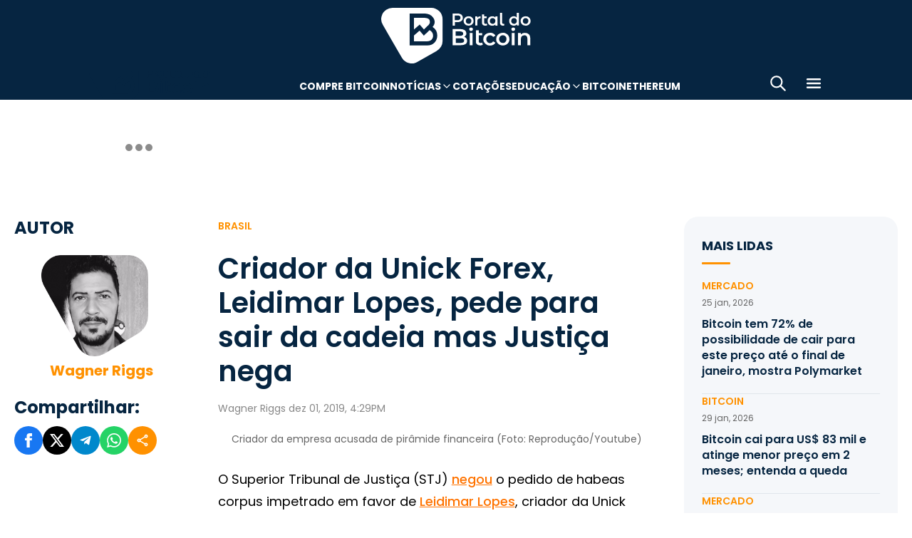

--- FILE ---
content_type: text/html; charset=UTF-8
request_url: https://portaldobitcoin.uol.com.br/criador-da-unick-forex-leidimar-lopes-pede-para-sair-da-cadeia-mas-justica-nega/
body_size: 18206
content:
<!DOCTYPE html><html lang="pt-BR" prefix="og: https://ogp.me/ns#"><head><meta charset="UTF-8"><meta name="viewport" content="width=device-width, initial-scale=1.0"><link rel="preconnect" href="https://fonts.googleapis.com"><link rel="preconnect" href="https://fonts.gstatic.com" crossorigin><title>Criador da Unick Forex, Leidimar Lopes, pede para sair da cadeia mas Justiça nega</title><meta name="robots" content="follow, index, max-snippet:-1, max-video-preview:-1, max-image-preview:large"/><meta property="article:publisher" content="https://www.facebook.com/portaldobitcoin" /><meta property="article:tag" content="Pirâmide Financeira" /><meta property="article:tag" content="Unick Forex" /><meta property="article:section" content="Brasil" /><meta property="article:published_time" content="2019-12-01T16:29:53-03:00" /><meta property="article:modified_time" content="2024-01-26T16:37:14-03:00" /><meta name="description" content="O Superior Tribunal de Justiça (STJ) negou o pedido de habeas corpus impetrado em favor de Leidimar Lopes, líder da Unick Forex"/><meta property="og:locale" content="pt_BR" /><meta property="og:type" content="article" /><meta property="og:title" content="Criador da Unick Forex, Leidimar Lopes, pede para sair da cadeia mas Justiça nega" /><meta property="og:description" content="O Superior Tribunal de Justiça (STJ) negou o pedido de habeas corpus impetrado em favor de Leidimar Lopes, líder da Unick Forex" /><meta property="og:url" content="https://portaldobitcoin.uol.com.br/criador-da-unick-forex-leidimar-lopes-pede-para-sair-da-cadeia-mas-justica-nega/" /><meta property="og:site_name" content="Portal do Bitcoin" /><meta property="og:updated_time" content="2024-01-26T16:37:14-03:00" /><meta property="og:image" content="https://portaldobitcoin.uol.com.br/wp-content/uploads/sites/6/2019/02/leidimar.jpg" /><meta property="og:image:secure_url" content="https://portaldobitcoin.uol.com.br/wp-content/uploads/sites/6/2019/02/leidimar.jpg" /><meta property="og:image:width" content="659" /><meta property="og:image:height" content="361" /><meta property="og:image:alt" content="Unick Forex: Leidimar Lopes vai cumprir prisão em casa por causa do Coronavírus" /><meta property="og:image:type" content="image/jpeg" /><meta name="twitter:card" content="summary_large_image" /><meta name="twitter:title" content="Criador da Unick Forex, Leidimar Lopes, pede para sair da cadeia mas Justiça nega" /><meta name="twitter:description" content="O Superior Tribunal de Justiça (STJ) negou o pedido de habeas corpus impetrado em favor de Leidimar Lopes, líder da Unick Forex" /><meta name="twitter:site" content="@portaldobitcoin" /><meta name="twitter:creator" content="@portaldobitcoin" /><meta name="twitter:image" content="https://portaldobitcoin.uol.com.br/wp-content/uploads/sites/6/2019/02/leidimar.jpg" /><meta name="msvalidate.01" content="D23ED3D67D312539D018E68DA0FF1D57" /><meta property="fb:pages" content="865196856945827" /><meta property="fb:app_id" content="1475752759521530"><meta name="msapplication-TileImage" content="https://portaldobitcoin.uol.com.br/wp-content/uploads/sites/6/2025/10/cropped-favicon-portalpng-11-1.png?w=270" /><link rel="canonical" href="https://portaldobitcoin.uol.com.br/criador-da-unick-forex-leidimar-lopes-pede-para-sair-da-cadeia-mas-justica-nega/" /><link rel="alternate" title="oEmbed (JSON)" type="application/json+oembed" href="https://portaldobitcoin.uol.com.br/wp-json/oembed/1.0/embed?url=https%3A%2F%2Fportaldobitcoin.uol.com.br%2Fcriador-da-unick-forex-leidimar-lopes-pede-para-sair-da-cadeia-mas-justica-nega%2F" /><link rel="alternate" title="oEmbed (XML)" type="text/xml+oembed" href="https://portaldobitcoin.uol.com.br/wp-json/oembed/1.0/embed?url=https%3A%2F%2Fportaldobitcoin.uol.com.br%2Fcriador-da-unick-forex-leidimar-lopes-pede-para-sair-da-cadeia-mas-justica-nega%2F&#038;format=xml" /><link rel="alternate" title="JSON" type="application/json" href="https://portaldobitcoin.uol.com.br/wp-json/wp/v2/posts/43734" /><link rel='stylesheet' id='pdb-themefix-fallback-css' href='https://portaldobitcoin.uol.com.br/var/www/wp-content/plugins/pdb-plugins/ThemeFix/templates/fallback/fallback.css?ver=8_e140b83f07024ae30816' media='all' /><link rel='stylesheet' id='all-css-6' href='https://portaldobitcoin.uol.com.br/_static/??/wp-content/plugins/powerkit/assets/css/powerkit.css,/wp-includes/css/dist/block-library/style.min.css?m=1767904130' type='text/css' media='all' /><link rel='stylesheet' id='all-css-8' href='https://portaldobitcoin.uol.com.br/_static/??-eJydzlEKwjAMgOELGeNQHD6IZ+m6soW1TWlS5vHthqIgyPAtkD8fwTmB5aguKiZfBoqCiWeXJ1IM3BfvBE3RkTN0fMdUOk8WrchzhFcN72pf1zvcIicWlV/oTP3gFNZuOytsyXjwFKef+mf3pevowvpi1tr0DB2pZYpoRFz9egGDofjXoeWQONa6jpkTBCPTAt3CtWnP7eVwao7NA/9PnO0=' type='text/css' media='all' /><link rel='stylesheet' id='screen-css-8' href='https://portaldobitcoin.uol.com.br/_static/??-eJyt0EEKAjEMBdALGWNRHFyIR5FMG21hmpQmg9e3eIW6yObzeXyCnwZRxVkcPXNlw6bdaYOksBaPWgTJjN0w2jitTWW0DZ+ZKXE/jviAE4yVxCt1qCz7PMbUY55mKMEuxaedl6r/5UXy3hia2m/So97Dcl1up0s4hy9EkqoM' type='text/css' media='screen' /><link href="https://fonts.googleapis.com/css2?family=Source+Sans+Pro:ital,wght@0,400;0,600;0,700;1,400;1,600;1,700&display=swap" rel="stylesheet"><link rel='alternate stylesheet' id='powerkit-icons-css' href='https://portaldobitcoin.uol.com.br/wp-content/plugins/powerkit/assets/fonts/powerkit-icons.woff?ver=2.8.7.1' as='font' type='font/wof' crossorigin /><link rel="amphtml" href="https://portaldobitcoin.uol.com.br/criador-da-unick-forex-leidimar-lopes-pede-para-sair-da-cadeia-mas-justica-nega/amp/"><link rel="icon" href="https://portaldobitcoin.uol.com.br/wp-content/uploads/sites/6/2025/10/cropped-favicon-portalpng-11-1.png?w=32" sizes="32x32" /><link rel="icon" href="https://portaldobitcoin.uol.com.br/wp-content/uploads/sites/6/2025/10/cropped-favicon-portalpng-11-1.png?w=192" sizes="192x192" /><link rel="apple-touch-icon" href="https://portaldobitcoin.uol.com.br/wp-content/uploads/sites/6/2025/10/cropped-favicon-portalpng-11-1.png?w=180" /><link rel='shortlink' href='https://portaldobitcoin.uol.com.br/?p=43734' /><style media="all">img:is([sizes=auto i],[sizes^="auto," i]){ .entry-content [class^="porta-"] { overflow-y: hidden; } img { font-family: inherit; } b, strong { font-weight: 700; } input[type], select, textarea, .cs-input-group button  { font-size: inherit; } .archive-description a { text-decoration: underline; color: #f68812; } .archive-description a:hover { text-decoration: none; } .entry-content a:focus, .archive-description a:focus { text-decoration: none !important; } p.page-subtitle.title-block { margin-bottom: 1rem; } .navigation.pagination .nav-links a:first-child::before, .navigation.pagination .nav-links a:last-child::after { position: relative; top: 2px; } div > div > #breadcrumbs { display: none; } .navbar-primary .navbar-dropdown-container, .navbar-nav .sub-menu, .site-search { border: solid 1px #e9ecef; } .navbar-primary, .navbar-nav .sub-menu, .navbar-primary .navbar-dropdown-container { box-shadow: 0 0 4px 0 #0000001c; } @supports (backdrop-filter: blur(10px)) { .navbar-brand img { filter: drop-shadow(1px 1px 1px #fffffff0); } .navbar-primary .navbar-nav > li > a { text-shadow: 1px 1px 1px #fffffff0; } } .cs-breadcrumbs span:not(.cs-separator) { margin: 0 !important; } .site-search input[type="search"] { order: unset; padding: 0 1em; font-size: 1.1rem; border-bottom: 1px solid #e9ecef; } .site-search .cs-input-group button { background: transparent; color: #6c757d; margin: 0; font-size: 1.25rem; margin-left: -1px; border-bottom: 1px solid #e9ecef; } .site-search input[type="search"]:focus, .site-search .cs-input-group button:focus { border-bottom-color: #f68812; } .site-search .cs-input-group button:focus { color: #f68812; } .post-media figure.wp-caption .wp-caption-text { margin-top: 0.5rem; text-align: right !important; } .post-meta, .post-meta a, .post-meta .author a, .cs-breadcrumbs span:not(.cs-separator), .wp-caption-text, .wp-block-image figcaption { color: #484848 !important; letter-spacing: 0.02rem; font-size: 1rem !important; } .wp-caption-text, .wp-block-image figcaption { font-size: 0.875rem !important; } .post-meta .meta-author .author { font-weight: 600; } .post-meta .meta-author img.avatar { width: 24px; height: 24px; margin-right: 0.5rem; } .layout-featured-full .post-meta { margin-top: 0; } .post-sidebar-author .avatar { border-radius: 100%; width: 72px; height: 72px; max-width: unset; } .post-sidebar-author .author-description .pk-social-links-items { display: flex; justify-content: center; } .post-meta a:hover, .post-meta .author a:hover, .cs-breadcrumbs a:hover, .navbar-nav > li:hover > a, .navbar-nav .sub-menu > li:hover > a, .navbar-nav .sub-menu > li:focus > a { color: #f68812 !important; } .entry-single-header .entry-title, .page-header .page-title { font-size: 2.5rem; line-height: 1.1; } .entry-header .post-excerpt { font-size: 1.5rem; line-height: 1.2; } .layout-list-alternative .entry-title, .layout-list .entry-title { font-size: 1.3rem !important; line-height: 1.1 !important; } .entry-container .entry-sidebar .post-section, .post-sidebar-author .title-author, .post-sidebar-author .note, .post-sidebar-author .pk-social-links-link { font-size: 1rem; } .pk-author-social-links .pk-social-links-link { padding: 0 0.25rem; } .pk-widget-posts .pk-post-thumbnail, .entry-thumbnail .cs-overlay, .post-media .wp-post-image, .wp-block-image:not(.is-style-rounded) img, .pk-scroll-to-top, .pk-inline-posts-container .pk-overlay-background { border-radius: 4px !important; overflow: hidden !important; } .pk-widget-posts .pk-post-data .entry-title { line-height: 1.2; } .entry-meta-details .pk-share-buttons-items, .pk-share-buttons-items, .post-sidebar-shares .pk-share-buttons-icon::before, .pk-social-links-icon.pk-icon::before { font-size: 20px; } i.pk-share-buttons-icon.pk-icon-whatsapp { background-color: #25d366; } i.pk-share-buttons-icon.pk-icon-facebook { background-color: #3b5998; } i.pk-share-buttons-icon.pk-icon-twitter { background-color: #00aced; } i.pk-share-buttons-icon.pk-icon-telegram { background-color: #0088cc; } i.pk-share-buttons-icon.pk-icon-linkedin { background-color: #007bb6; } i.pk-share-buttons-icon.pk-icon-instagram { background-color: #c32aa3; } i.pk-share-buttons-icon.pk-icon-mail { background-color: #000; } i.pk-share-buttons-icon.pk-icon-share { background-color: #f68812; } .pk-social-links-items { display: flex; } .pk-social-links-count { display: none; } .pk-social-links-scheme-bold-rounded .pk-social-links-instagram .pk-social-links-icon { background: radial-gradient(circle at 30% 107%, #fdf497 0%, #fdf497 5%, #fd5949 45%,#d6249f 60%,#285AEB 90%); } .pk-social-links-scheme-bold-rounded .pk-social-links-instagram:hover .pk-social-links-icon { filter: brightness(1.1); } span.breadcrumb_last, .pk-inline-posts .post-meta { display: none; } .pk-inline-posts article .pk-post-inner:last-child .pk-title, .pk-widget-posts .pk-post-outer .entry-title, .pk-share-buttons-title.pk-font-primary { font-size: 1rem; } .pk-inline-posts article .pk-post-inner:last-child .pk-title { line-height: 1.2; margin-bottom: 0; } .pk-inline-posts-container .pk-overlay-background img { font-family: unset; height: 80px; object-fit: cover; } .pk-inline-posts-container article:not(:first-child) { margin-top: 0; } .post-archive.archive-related .post-meta { display: none; } .widget_nav_menu .menu-item-has-children > span::after { padding: 0; margin: 0; font-size: 21px; width: 32px; display: inline-block; text-align: center; min-height: 32px; } .widget_nav_menu .menu-item-has-children > span:hover::after { color: #A0A0A0; } .widget_nav_menu .menu-item-has-children > span:focus::after { color: #f68812; } .widget_nav_menu .menu-item-has-children > a { width: calc(100% - 48px); } .site-info .footer-copyright { grid-column: span 2; } .code-block { background-color: #f8f8f8; position: relative; } @media (min-width: 720px) { .page-author-container .author-avatar .pk-social-links-items { display: grid; grid-template-columns: repeat(3, 1fr); row-gap: 0.5rem; } } @media (max-width: 1019px) and (min-width: 576px) { .pk-widget-posts ul { display: grid; grid-template-columns: 1fr 1fr; grid-auto-flow: row; gap: 1rem; } } @media (min-width: 1020px) { .navbar-brand img { height: 40px; width: 183px; } } @media (max-width: 1019px) { .post-sidebar-author .author-description .pk-social-links-items { justify-content: flex-start; row-gap: 0.55rem; } } @media (max-width: 575px) { .entry-header .entry-meta-details { flex-wrap: nowrap; } .navbar-nav > li > a, .cs-mega-menu-child > a, .widget_archive li, .widget_categories li, .widget_meta li a, .widget_nav_menu .menu > li > a, .widget_nav_menu .sub-menu > li > a, .widget_pages .page_item a { font-size: 1rem !important; } .entry-single-header .entry-title { font-size: 2.1rem; } .entry-header .post-excerpt { font-size: 1.3rem; } } @media (max-width: 599px) { .cs-featured-type-3 .layout-featured-list .entry-title { font-size: 1.2em; } .cs-featured-type-3 .layout-featured-grid-simple .entry-title { font-size: 1em; margin-bottom: 0; } } @media (-webkit-min-device-pixel-ratio: 2) { html { font-size: 18px; } } @media (min--moz-device-pixel-ratio: 2) { html { font-size: 16px; } }</style><script type="application/ld+json" class="rank-math-schema">{"@context":"https://schema.org","@graph":[{"@type":"Organization","@id":"https://portaldobitcoin.uol.com.br/#organization","name":"Portal do Bitcoin","sameAs":["https://www.facebook.com/portaldobitcoin","https://twitter.com/portaldobitcoin","https://www.instagram.com/portaldobitcoin/","https://www.youtube.com/channel/UCSqMDT5gp5bMf6kNUT3zdjg"],"logo":{"@type":"ImageObject","@id":"https://portaldobitcoin.uol.com.br/#logo","url":"https://portaldobitcoin.uol.com.br/wp-content/uploads/2020/02/logo_300x60.png","contentUrl":"https://portaldobitcoin.uol.com.br/wp-content/uploads/2020/02/logo_300x60.png","caption":"Portal do Bitcoin","inLanguage":"pt-BR","width":"300","height":"60"}},{"@type":"WebSite","@id":"https://portaldobitcoin.uol.com.br/#website","url":"https://portaldobitcoin.uol.com.br","name":"Portal do Bitcoin","publisher":{"@id":"https://portaldobitcoin.uol.com.br/#organization"},"inLanguage":"pt-BR"},{"@type":"ImageObject","@id":"https://portaldobitcoin.uol.com.br/wp-content/uploads/sites/6/2019/02/leidimar.jpg","url":"https://portaldobitcoin.uol.com.br/wp-content/uploads/sites/6/2019/02/leidimar.jpg","width":"659","height":"361","caption":"Unick Forex: Leidimar Lopes vai cumprir pris\u00e3o em casa por causa do Coronav\u00edrus","inLanguage":"pt-BR"},{"@type":"BreadcrumbList","@id":"https://portaldobitcoin.uol.com.br/criador-da-unick-forex-leidimar-lopes-pede-para-sair-da-cadeia-mas-justica-nega/#breadcrumb","itemListElement":[{"@type":"ListItem","position":"1","item":{"@id":"https://portaldobitcoin.uol.com.br","name":"In\u00edcio"}},{"@type":"ListItem","position":"2","item":{"@id":"https://portaldobitcoin.uol.com.br/brasil/","name":"Brasil"}},{"@type":"ListItem","position":"3","item":{"@id":"https://portaldobitcoin.uol.com.br/criador-da-unick-forex-leidimar-lopes-pede-para-sair-da-cadeia-mas-justica-nega/","name":"Criador da Unick Forex, Leidimar Lopes, pede para sair da cadeia mas Justi\u00e7a nega"}}]},{"@type":"WebPage","@id":"https://portaldobitcoin.uol.com.br/criador-da-unick-forex-leidimar-lopes-pede-para-sair-da-cadeia-mas-justica-nega/#webpage","url":"https://portaldobitcoin.uol.com.br/criador-da-unick-forex-leidimar-lopes-pede-para-sair-da-cadeia-mas-justica-nega/","name":"Criador da Unick Forex, Leidimar Lopes, pede para sair da cadeia mas Justi\u00e7a nega","datePublished":"2019-12-01T16:29:53-03:00","dateModified":"2024-01-26T16:37:14-03:00","isPartOf":{"@id":"https://portaldobitcoin.uol.com.br/#website"},"primaryImageOfPage":{"@id":"https://portaldobitcoin.uol.com.br/wp-content/uploads/sites/6/2019/02/leidimar.jpg"},"inLanguage":"pt-BR","breadcrumb":{"@id":"https://portaldobitcoin.uol.com.br/criador-da-unick-forex-leidimar-lopes-pede-para-sair-da-cadeia-mas-justica-nega/#breadcrumb"}},{"@type":"Person","@id":"https://portaldobitcoin.uol.com.br/author/warig/","name":"Wagner Riggs","url":"https://portaldobitcoin.uol.com.br/author/warig/","image":{"@type":"ImageObject","@id":"https://secure.gravatar.com/avatar/9087bd6b7e33edacdeded7fae4af871ee6dd3cd48e4375d8777ef8ec497996fe?s=96&amp;d=mm&amp;r=g","url":"https://secure.gravatar.com/avatar/9087bd6b7e33edacdeded7fae4af871ee6dd3cd48e4375d8777ef8ec497996fe?s=96&amp;d=mm&amp;r=g","caption":"Wagner Riggs","inLanguage":"pt-BR"},"worksFor":{"@id":"https://portaldobitcoin.uol.com.br/#organization"}},{"@type":"NewsArticle","headline":"Criador da Unick Forex, Leidimar Lopes, pede para sair da cadeia mas Justi\u00e7a nega","keywords":"Unick forex","datePublished":"2019-12-01T16:29:53-03:00","dateModified":"2024-01-26T16:37:14-03:00","articleSection":"Bitcoin, Brasil, Criptomoedas","author":{"@id":"https://portaldobitcoin.uol.com.br/author/warig/","name":"Wagner Riggs"},"publisher":{"@id":"https://portaldobitcoin.uol.com.br/#organization"},"description":"O Superior Tribunal de Justi\u00e7a (STJ) negou o pedido de habeas corpus impetrado em favor de Leidimar Lopes, l\u00edder da Unick Forex","name":"Criador da Unick Forex, Leidimar Lopes, pede para sair da cadeia mas Justi\u00e7a nega","@id":"https://portaldobitcoin.uol.com.br/criador-da-unick-forex-leidimar-lopes-pede-para-sair-da-cadeia-mas-justica-nega/#richSnippet","isPartOf":{"@id":"https://portaldobitcoin.uol.com.br/criador-da-unick-forex-leidimar-lopes-pede-para-sair-da-cadeia-mas-justica-nega/#webpage"},"image":{"@id":"https://portaldobitcoin.uol.com.br/wp-content/uploads/sites/6/2019/02/leidimar.jpg"},"inLanguage":"pt-BR","mainEntityOfPage":{"@id":"https://portaldobitcoin.uol.com.br/criador-da-unick-forex-leidimar-lopes-pede-para-sair-da-cadeia-mas-justica-nega/#webpage"}}]}</script><script data-nooptimize>(function(w,d,s,l,i){w[l]=w[l]||[];w[l].push({'gtm.start':
new Date().getTime(),event:'gtm.js'});var f=d.getElementsByTagName(s)[0],
j=d.createElement(s),dl=l!='dataLayer'?'&l='+l:'';j.async=true;j.src=
'https://www.googletagmanager.com/gtm.js?id='+i+dl;f.parentNode.insertBefore(j,f);
})(window,document,'script','dataLayer','GTM-WHCJ5WM');</script><script data-nooptimize>
 window.dataLayer = window.dataLayer || [];
 function gtag(){dataLayer.push(arguments);}
 gtag('js', new Date());
 gtag('config', 'UA-98991334-1');
</script><script data-nooptimize>
 window.universal_variable = window.universal_variable || {};
 window.universal_variable.dfp = window.universal_variable.dfp || {};
 window.uolads = window.uolads || [];
</script><script data-ad-client="ca-pub-5124525914303576" async src="https://pagead2.googlesyndication.com/pagead/js/adsbygoogle.js"></script><script async src="https://www.googletagmanager.com/gtag/js?id=G-ZZ2HX1ZVFL"></script><script async src="https://mercadobitcoinbr.api.useinsider.com/ins.js?id=10007490"></script><script type="text/javascript" src="https://portaldobitcoin.uol.com.br/wp-content/plugins/pdb-plugins/ThemeFix/assets/theme-fix-async.js?ver=8" id="theme-fix-async-js" async="async"></script><script type="text/javascript" src="/wp-content/plugins/pdb-plugins/GA4DataLayers/assets/datalayers.js?ver=1" id="datalayers-js" async="async"></script><!--<script async data-nooptimize src="https://www.googletagmanager.com/gtag/js?id=UA-98991334-1"></script> 
--><script data-cfasync="false" nonce="925649fb-48ee-4787-96d6-9322a22375af">try{(function(w,d){!function(j,k,l,m){if(j.zaraz)console.error("zaraz is loaded twice");else{j[l]=j[l]||{};j[l].executed=[];j.zaraz={deferred:[],listeners:[]};j.zaraz._v="5874";j.zaraz._n="925649fb-48ee-4787-96d6-9322a22375af";j.zaraz.q=[];j.zaraz._f=function(n){return async function(){var o=Array.prototype.slice.call(arguments);j.zaraz.q.push({m:n,a:o})}};for(const p of["track","set","debug"])j.zaraz[p]=j.zaraz._f(p);j.zaraz.init=()=>{var q=k.getElementsByTagName(m)[0],r=k.createElement(m),s=k.getElementsByTagName("title")[0];s&&(j[l].t=k.getElementsByTagName("title")[0].text);j[l].x=Math.random();j[l].w=j.screen.width;j[l].h=j.screen.height;j[l].j=j.innerHeight;j[l].e=j.innerWidth;j[l].l=j.location.href;j[l].r=k.referrer;j[l].k=j.screen.colorDepth;j[l].n=k.characterSet;j[l].o=(new Date).getTimezoneOffset();if(j.dataLayer)for(const t of Object.entries(Object.entries(dataLayer).reduce((u,v)=>({...u[1],...v[1]}),{})))zaraz.set(t[0],t[1],{scope:"page"});j[l].q=[];for(;j.zaraz.q.length;){const w=j.zaraz.q.shift();j[l].q.push(w)}r.defer=!0;for(const x of[localStorage,sessionStorage])Object.keys(x||{}).filter(z=>z.startsWith("_zaraz_")).forEach(y=>{try{j[l]["z_"+y.slice(7)]=JSON.parse(x.getItem(y))}catch{j[l]["z_"+y.slice(7)]=x.getItem(y)}});r.referrerPolicy="origin";r.src="/cdn-cgi/zaraz/s.js?z="+btoa(encodeURIComponent(JSON.stringify(j[l])));q.parentNode.insertBefore(r,q)};["complete","interactive"].includes(k.readyState)?zaraz.init():j.addEventListener("DOMContentLoaded",zaraz.init)}}(w,d,"zarazData","script");window.zaraz._p=async d$=>new Promise(ea=>{if(d$){d$.e&&d$.e.forEach(eb=>{try{const ec=d.querySelector("script[nonce]"),ed=ec?.nonce||ec?.getAttribute("nonce"),ee=d.createElement("script");ed&&(ee.nonce=ed);ee.innerHTML=eb;ee.onload=()=>{d.head.removeChild(ee)};d.head.appendChild(ee)}catch(ef){console.error(`Error executing script: ${eb}\n`,ef)}});Promise.allSettled((d$.f||[]).map(eg=>fetch(eg[0],eg[1])))}ea()});zaraz._p({"e":["(function(w,d){})(window,document)"]});})(window,document)}catch(e){throw fetch("/cdn-cgi/zaraz/t"),e;};</script></head>
<body class="wp-singular post-template-default single single-post postid-43734 single-format-standard wp-theme-portal-do-bitcoin"><div id="sidebar-overlay" class="sidebar-overlay"></div><div id="sidebar-menu" class="sidebar-menu"><div class="sidebar-header"><div class="sidebar-logo"> <a href="https://portaldobitcoin.uol.com.br"> <img class="logo-img" src="https://portaldobitcoin.uol.com.br/wp-content/uploads/sites/6/2025/08/novo-logo-portal-do-bitcoin-03.png" alt="Portal do Bitcoin"></a></div> <button id="sidebar-close" class="sidebar-close" aria-label="Fechar menu"> <img loading="lazy" class="icon" src="https://portaldobitcoin.uol.com.br/wp-content/themes/portal-do-bitcoin/assets/img/icons/icon-close.svg" width="26" height="26" alt="Fechar menu" /></button></div><div class="sidebar-content"><nav class="sidebar-navigation"><ul id="menu-menu-sub-header" class="sidebar-menu-list"><li id="menu-item-275109" class="menu-item menu-item-type-custom menu-item-object-custom menu-item-275109"><a href="https://www.mercadobitcoin.com.br/criptomoedas/bitcoin?utm_source=portaldobtc&#038;utm_medium=%5B%E2%80%A6%5Dao_conteudo&#038;utm_content=cta_na_portal-do-btc&#038;utm_term=na">Compre Bitcoin</a></li><li id="menu-item-275099" class="menu-item menu-item-type-custom menu-item-object-custom menu-item-has-children menu-item-275099"><a href="#">Notícias</a><ul class="sub-menu"><li id="menu-item-275100" class="menu-item menu-item-type-taxonomy menu-item-object-category current-post-ancestor current-menu-parent current-post-parent menu-item-275100"><a href="https://portaldobitcoin.uol.com.br/brasil/">Brasil</a></li><li id="menu-item-275107" class="menu-item menu-item-type-taxonomy menu-item-object-post_tag menu-item-275107"><a href="https://portaldobitcoin.uol.com.br/tudo-sobre/regulacao/">Regulação</a></li><li id="menu-item-275108" class="menu-item menu-item-type-taxonomy menu-item-object-post_tag menu-item-275108"><a href="https://portaldobitcoin.uol.com.br/tudo-sobre/memecoins/">Memecoins</a></li><li id="menu-item-275101" class="menu-item menu-item-type-taxonomy menu-item-object-category menu-item-275101"><a href="https://portaldobitcoin.uol.com.br/mercado/">Mercado</a></li><li id="menu-item-275104" class="menu-item menu-item-type-taxonomy menu-item-object-category menu-item-275104"><a href="https://portaldobitcoin.uol.com.br/politica/">Política</a></li><li id="menu-item-275102" class="menu-item menu-item-type-taxonomy menu-item-object-category menu-item-275102"><a href="https://portaldobitcoin.uol.com.br/negocios/">Negócios</a></li><li id="menu-item-275103" class="menu-item menu-item-type-taxonomy menu-item-object-category menu-item-275103"><a href="https://portaldobitcoin.uol.com.br/tecnologia/">Tecnologia</a></li><li id="menu-item-275106" class="menu-item menu-item-type-taxonomy menu-item-object-post_tag menu-item-275106"><a href="https://portaldobitcoin.uol.com.br/tudo-sobre/inteligencia-artificial/">Inteligência Artificial</a></li></ul></li><li id="menu-item-275542" class="menu-item menu-item-type-post_type menu-item-object-page menu-item-275542"><a href="https://portaldobitcoin.uol.com.br/cotacoes-criptomoedas/">Cotações</a></li><li id="menu-item-275091" class="menu-item menu-item-type-custom menu-item-object-custom menu-item-has-children menu-item-275091"><a href="#">Educação</a><ul class="sub-menu"><li id="menu-item-275092" class="menu-item menu-item-type-post_type menu-item-object-post menu-item-275092"><a href="https://portaldobitcoin.uol.com.br/o-que-sao-criptomoedas-e-como-funcionam/">O que são criptomoedas?</a></li><li id="menu-item-275093" class="menu-item menu-item-type-post_type menu-item-object-post menu-item-275093"><a href="https://portaldobitcoin.uol.com.br/o-que-e-bitcoin-a-maior-criptomoeda-do-mundo/">O que é Bitcoin?</a></li><li id="menu-item-275094" class="menu-item menu-item-type-post_type menu-item-object-post menu-item-275094"><a href="https://portaldobitcoin.uol.com.br/o-que-e-ethereum-entenda-a-revolucao-dos-contratos-inteligentes/">O que é Ethereum?</a></li><li id="menu-item-275095" class="menu-item menu-item-type-post_type menu-item-object-post menu-item-275095"><a href="https://portaldobitcoin.uol.com.br/o-que-e-blockchain-a-base-das-criptomoedas/">O que é blockchain?</a></li><li id="menu-item-275096" class="menu-item menu-item-type-post_type menu-item-object-post menu-item-275096"><a href="https://portaldobitcoin.uol.com.br/o-que-e-tokenizacao-de-ativos-do-mundo-real/">O que é tokenização?</a></li><li id="menu-item-275097" class="menu-item menu-item-type-post_type menu-item-object-post menu-item-275097"><a href="https://portaldobitcoin.uol.com.br/o-que-e-mineracao-de-bitcoin-e-como-ela-funciona/">O que é mineração?</a></li></ul></li><li id="menu-item-275110" class="menu-item menu-item-type-taxonomy menu-item-object-post_tag menu-item-275110"><a href="https://portaldobitcoin.uol.com.br/tudo-sobre/bitcoin/">Bitcoin</a></li><li id="menu-item-275111" class="menu-item menu-item-type-taxonomy menu-item-object-post_tag menu-item-275111"><a href="https://portaldobitcoin.uol.com.br/tudo-sobre/ethereum/">Ethereum</a></li></ul></nav><div class="sidebar-social-links"><p class="sidebar-social-title">Siga-nos</p><div class="pk-social-links-wrap  pk-social-links-template-col pk-social-links-align-default pk-social-links-scheme-bold pk-social-links-titles-enabled pk-social-links-counts-enabled pk-social-links-labels-disabled pk-social-links-mode-php pk-social-links-mode-rest"><div class="pk-social-links-items"><div class="pk-social-links-item pk-social-links-facebook  pk-social-links-no-count" data-id="facebook"> <a href="https://facebook.com/portaldobitcoin" class="pk-social-links-link" target="_blank" rel="nofollow noopener" aria-label="Facebook"> <i class="pk-social-links-icon pk-icon pk-icon-facebook"></i> <span class="pk-social-links-title pk-font-heading">Facebook</span> <span class="pk-social-links-count pk-font-secondary">0</span> </a></div><div class="pk-social-links-item pk-social-links-twitter  pk-social-links-no-count" data-id="twitter"> <a href="https://twitter.com/portaldobitcoin" class="pk-social-links-link" target="_blank" rel="nofollow noopener" aria-label="Twitter"> <i class="pk-social-links-icon pk-icon pk-icon-twitter"></i> <span class="pk-social-links-title pk-font-heading">Twitter</span> <span class="pk-social-links-count pk-font-secondary">0</span> </a></div><div class="pk-social-links-item pk-social-links-instagram  pk-social-links-no-count" data-id="instagram"> <a href="https://www.instagram.com/portaldobitcoin" class="pk-social-links-link" target="_blank" rel="nofollow noopener" aria-label="Instagram"> <i class="pk-social-links-icon pk-icon pk-icon-instagram"></i> <span class="pk-social-links-title pk-font-heading">Instagram</span> <span class="pk-social-links-count pk-font-secondary">0</span> </a></div><div class="pk-social-links-item pk-social-links-linkedin  pk-social-links-no-count" data-id="linkedin"> <a href="https://www.linkedin.com/company/portaldobitcoin" class="pk-social-links-link" target="_blank" rel="nofollow noopener" aria-label="LinkedIn"> <i class="pk-social-links-icon pk-icon pk-icon-linkedin"></i> <span class="pk-social-links-title pk-font-heading">LinkedIn</span> <span class="pk-social-links-count pk-font-secondary">0</span> </a></div><div class="pk-social-links-item pk-social-links-googlenews  pk-social-links-no-count" data-id="googlenews"> <a href="https://news.google.com/publications/CAAqBwgKMMPZmwswh-SzAw?ceid=BR:pt-419&#038;oc=3" class="pk-social-links-link" target="_blank" rel="nofollow noopener" aria-label="Google News"> <i class="pk-social-links-icon pk-icon pk-icon-googlenews"></i> <span class="pk-social-links-title pk-font-heading">Google News</span> <span class="pk-social-links-count pk-font-secondary">0</span> </a></div></div></div></div><div class="sidebar-buttons"></div></div></div><div class="search-popup" id="search-popup"><div class="search-popup-container"><div class="search-popup-header"><p class="search-title">Buscar no site</p> <button type="button" class="search-close" id="search-close"> <img src="https://portaldobitcoin.uol.com.br/wp-content/themes/portal-do-bitcoin/assets/img/icons/icon-close.svg" alt="Fechar pesquisa"></button></div><form role="search" method="get" class="search-form" action="https://portaldobitcoin.uol.com.br/"><div class="search-input-wrapper"> <input type="search" class="search-field" placeholder="Buscar por..." value="" name="s" autocomplete="off" /></div> <button type="submit" class="search-submit"> <img src="https://portaldobitcoin.uol.com.br/wp-content/themes/portal-do-bitcoin/assets/img/icons/icon-search.svg" alt="Buscar"> <span>Pesquisar</span> </button></form></div></div><div class="scroll-trigger-header" data-name="scroll-trigger-header"></div><div class="header-top"> <a href="https://portaldobitcoin.uol.com.br" aria-label="Portal do Bitcoin Logo" class="header-logo" style="background-image: url('https://portaldobitcoin.uol.com.br/wp-content/themes/portal-do-bitcoin/assets/img/logos/white.svg')"> Portal do Bitcoin </a></div><header class="site-header" data-name="header"><div class="header-div"> <a href="https://portaldobitcoin.uol.com.br" aria-label="Portal do Bitcoin Logo" class="header-logo" style="background-image: url('https://portaldobitcoin.uol.com.br/wp-content/themes/portal-do-bitcoin/assets/img/logos/blue.svg')"> Portal do Bitcoin </a> <a href="https://portaldobitcoin.uol.com.br" aria-label="Portal do Bitcoin Logo" class="header-logo mobile" style="background-image: url('https://portaldobitcoin.uol.com.br/wp-content/themes/portal-do-bitcoin/assets/img/logos/blue-mobile.svg')"> Portal do Bitcoin </a></div><nav id="top-nav" class="menu-menu-sub-header-container"><ul id="menu-menu-sub-header-1" class="menu-sub-header"><li class="menu-item" data-type="menu-item"><a class="menu-link" href="https://www.mercadobitcoin.com.br/criptomoedas/bitcoin?utm_source=portaldobtc&#038;utm_medium=%5B%E2%80%A6%5Dao_conteudo&#038;utm_content=cta_na_portal-do-btc&#038;utm_term=na" data-type="menu-link" data-has-children="false">Compre Bitcoin</a></li><li class="menu-item" data-type="menu-item" data-has-children="true" data-sub-menu-open="false"><a class="menu-link menu-link-sub-menu" href="#" data-type="menu-link" data-has-children="true">Notícias</a><ul class="sub-menu" data-type="sub-menu"><li class="menu-item" data-type="menu-item"><a class="menu-link" href="https://portaldobitcoin.uol.com.br/brasil/" data-type="menu-link" data-has-children="false">Brasil</a></li><li class="menu-item" data-type="menu-item"><a class="menu-link" href="https://portaldobitcoin.uol.com.br/tudo-sobre/regulacao/" data-type="menu-link" data-has-children="false">Regulação</a></li><li class="menu-item" data-type="menu-item"><a class="menu-link" href="https://portaldobitcoin.uol.com.br/tudo-sobre/memecoins/" data-type="menu-link" data-has-children="false">Memecoins</a></li><li class="menu-item" data-type="menu-item"><a class="menu-link" href="https://portaldobitcoin.uol.com.br/mercado/" data-type="menu-link" data-has-children="false">Mercado</a></li><li class="menu-item" data-type="menu-item"><a class="menu-link" href="https://portaldobitcoin.uol.com.br/politica/" data-type="menu-link" data-has-children="false">Política</a></li><li class="menu-item" data-type="menu-item"><a class="menu-link" href="https://portaldobitcoin.uol.com.br/negocios/" data-type="menu-link" data-has-children="false">Negócios</a></li><li class="menu-item" data-type="menu-item"><a class="menu-link" href="https://portaldobitcoin.uol.com.br/tecnologia/" data-type="menu-link" data-has-children="false">Tecnologia</a></li><li class="menu-item" data-type="menu-item"><a class="menu-link" href="https://portaldobitcoin.uol.com.br/tudo-sobre/inteligencia-artificial/" data-type="menu-link" data-has-children="false">Inteligência Artificial</a></li></ul></li><li class="menu-item" data-type="menu-item"><a class="menu-link" href="https://portaldobitcoin.uol.com.br/cotacoes-criptomoedas/" data-type="menu-link" data-has-children="false">Cotações</a></li><li class="menu-item" data-type="menu-item" data-has-children="true" data-sub-menu-open="false"><a class="menu-link menu-link-sub-menu" href="#" data-type="menu-link" data-has-children="true">Educação</a><ul class="sub-menu" data-type="sub-menu"><li class="menu-item" data-type="menu-item"><a class="menu-link" href="https://portaldobitcoin.uol.com.br/o-que-sao-criptomoedas-e-como-funcionam/" data-type="menu-link" data-has-children="false">O que são criptomoedas?</a></li><li class="menu-item" data-type="menu-item"><a class="menu-link" href="https://portaldobitcoin.uol.com.br/o-que-e-bitcoin-a-maior-criptomoeda-do-mundo/" data-type="menu-link" data-has-children="false">O que é Bitcoin?</a></li><li class="menu-item" data-type="menu-item"><a class="menu-link" href="https://portaldobitcoin.uol.com.br/o-que-e-ethereum-entenda-a-revolucao-dos-contratos-inteligentes/" data-type="menu-link" data-has-children="false">O que é Ethereum?</a></li><li class="menu-item" data-type="menu-item"><a class="menu-link" href="https://portaldobitcoin.uol.com.br/o-que-e-blockchain-a-base-das-criptomoedas/" data-type="menu-link" data-has-children="false">O que é blockchain?</a></li><li class="menu-item" data-type="menu-item"><a class="menu-link" href="https://portaldobitcoin.uol.com.br/o-que-e-tokenizacao-de-ativos-do-mundo-real/" data-type="menu-link" data-has-children="false">O que é tokenização?</a></li><li class="menu-item" data-type="menu-item"><a class="menu-link" href="https://portaldobitcoin.uol.com.br/o-que-e-mineracao-de-bitcoin-e-como-ela-funciona/" data-type="menu-link" data-has-children="false">O que é mineração?</a></li></ul></li><li class="menu-item" data-type="menu-item"><a class="menu-link" href="https://portaldobitcoin.uol.com.br/tudo-sobre/bitcoin/" data-type="menu-link" data-has-children="false">Bitcoin</a></li><li class="menu-item" data-type="menu-item"><a class="menu-link" href="https://portaldobitcoin.uol.com.br/tudo-sobre/ethereum/" data-type="menu-link" data-has-children="false">Ethereum</a></li></ul></nav><div class="header-icons"> <button type="button" class="icon-btn icon-search" data-type="icon-btn-search-open" id="search-toggle" aria-label="Abrir busca"> <img loading="lazy" class="icon" src="https://portaldobitcoin.uol.com.br/wp-content/themes/portal-do-bitcoin/assets/img/icons/icon-search.svg" width="26" height="26" alt="Abrir busca" /></button> <button type="button" class="icon-btn icon-close" data-type="icon-btn-search-close" id="close-toggle" aria-label="Fechar busca"> <img loading="lazy" class="icon" src="https://portaldobitcoin.uol.com.br/wp-content/themes/portal-do-bitcoin/assets/img/icons/icon-close.svg" width="26" height="26" alt="Fechar busca" /></button> <button type="button" class="icon-btn icon-menu" data-type="icon-btn-menu" id="sidebar-toggle" aria-label="Menu"> <img loading="lazy" class="icon" src="https://portaldobitcoin.uol.com.br/wp-content/themes/portal-do-bitcoin/assets/img/icons/icon-menu.svg" width="26" height="26" alt="Menu" /></button></div><div class="search-container" data-name="search-container"><form role="search" method="get" class="search-form" action="https://portaldobitcoin.uol.com.br/"><div class="search-input-wrapper"> <input type="search" class="search-field" data-name="search-field" placeholder="Buscar por..." value="" name="s" autocomplete="off" /></div> <button type="submit" class="icon-btn icon-search" data-type="icon-btn-search" aria-label="Buscar"> <img loading="lazy" class="icon" src="https://portaldobitcoin.uol.com.br/wp-content/themes/portal-do-bitcoin/assets/img/icons/icon-search.svg" width="26" height="26" alt="Buscar" /></button></form></div></header><div class="container"><div class="header-ticker"><div class="tradingview-container" style="max-width: 1160px; margin: 0 auto; padding: 4px 0; display: flex; align-items: center;"><div class="tradingview-widget-container"><div class="tradingview-widget-container__widget"></div><script type="text/javascript" src="https://s3.tradingview.com/external-embedding/embed-widget-single-quote.js" async>
            {
                "symbol": "OKX:BTCBRL",
                "width": 350,
                "isTransparent": true,  
                "colorTheme": "light",
                "locale": "br",
                "largeChartUrl": "https://portaldobitcoin.uol.com.br/cotacao/"
            }
        </script></div><div class="tradingview-widget-container"><div class="tradingview-widget-container__widget"></div><script type="text/javascript" src="https://s3.tradingview.com/external-embedding/embed-widget-ticker-tape.js" async>
            {
                "symbols": [{"proName":"COINBASE:BTCUSDT","title":"Bitcoin"},{"proName":"COINBASE:ETHUSDT","title":"Ethereum"},{"proName":"COINBASE:XRPUSDT","title":"Ripple"},{"proName":"OKX:BNBUSDT","title":"BNB"},{"proName":"COINBASE:SOLUSDT","title":"Solana"},{"proName":"COINBASE:DOGEUSDT","title":"Dogecoin"},{"proName":"COINBASE:ADAUSDT","title":"Cardano"},{"proName":"OKX:TRUMPUSDT","title":"Official Trump"}],
                "showSymbolLogo": true,
                "isTransparent": true,
                "displayMode": "compact",
                "colorTheme": "light",
                "locale": "br",
                "largeChartUrl": "https://portaldobitcoin.uol.com.br/cotacao/"
            }
        </script></div></div></div></div><main id="primary" class="site-main"><div class="container"><div class="single-post-container"> <aside class="single-post-author-sidebar"> <span class="author-title">Autor</span> <div class="columnist-card"><div class="columnist-profile"><div class="columnist-image"><div class="crop-wrapper"><div class="crop-mask" style="background-image: url('https://portaldobitcoin.uol.com.br/wp-content/uploads/sites/6/2025/08/avatar-warig.png');"> <img alt="Wagner Riggs avatar" src="https://portaldobitcoin.uol.com.br/wp-content/uploads/sites/6/2025/08/avatar-warig.png" srcset="https://portaldobitcoin.uol.com.br/wp-content/uploads/sites/6/2025/08/avatar-warig.png" class="avatar avatar-150 photo avatar-mask" height="150" width="150" loading="lazy" decoding="async"></div></div></div><div class="columnist-info"> <span class="columnist-name"> <a href="https://portaldobitcoin.uol.com.br/author/warig/"> Wagner Riggs </a></span> </div></div></div><div class="post-share"> <span class="share-title">Compartilhar:</span> <div class="share-buttons"> <a href="https://www.facebook.com/sharer/sharer.php?u=https%3A%2F%2Fportaldobitcoin.uol.com.br%2Fcriador-da-unick-forex-leidimar-lopes-pede-para-sair-da-cadeia-mas-justica-nega%2F" target="_blank" class="share-button facebook"> <img src="https://portaldobitcoin.uol.com.br/wp-content/themes/portal-do-bitcoin/assets/img/icons/icon-facebook.svg" alt="Compartilhar no Facebook"></a> <a href="https://twitter.com/intent/tweet?url=https%3A%2F%2Fportaldobitcoin.uol.com.br%2Fcriador-da-unick-forex-leidimar-lopes-pede-para-sair-da-cadeia-mas-justica-nega%2F&text=Criador%20da%20Unick%20Forex%2C%20Leidimar%20Lopes%2C%20pede%20para%20sair%20da%20cadeia%20mas%20Justi%C3%A7a%20nega" target="_blank" class="share-button twitter"> <img src="https://portaldobitcoin.uol.com.br/wp-content/themes/portal-do-bitcoin/assets/img/icons/icon-x.svg" alt="Compartilhar no X"></a> <a href="https://t.me/share/url?url=https%3A%2F%2Fportaldobitcoin.uol.com.br%2Fcriador-da-unick-forex-leidimar-lopes-pede-para-sair-da-cadeia-mas-justica-nega%2F&text=Criador%20da%20Unick%20Forex%2C%20Leidimar%20Lopes%2C%20pede%20para%20sair%20da%20cadeia%20mas%20Justi%C3%A7a%20nega" target="_blank" class="share-button telegram"> <img src="https://portaldobitcoin.uol.com.br/wp-content/themes/portal-do-bitcoin/assets/img/icons/icon-telegram.svg" alt="Compartilhar no Telegram"></a> <a href="https://api.whatsapp.com/send?text=Criador%20da%20Unick%20Forex%2C%20Leidimar%20Lopes%2C%20pede%20para%20sair%20da%20cadeia%20mas%20Justi%C3%A7a%20nega%20https%3A%2F%2Fportaldobitcoin.uol.com.br%2Fcriador-da-unick-forex-leidimar-lopes-pede-para-sair-da-cadeia-mas-justica-nega%2F" target="_blank" class="share-button whatsapp"> <img src="https://portaldobitcoin.uol.com.br/wp-content/themes/portal-do-bitcoin/assets/img/icons/icon-whatsapp.svg" alt="Compartilhar no WhatsApp"></a> <button class="share-button more" data-url="https://portaldobitcoin.uol.com.br/criador-da-unick-forex-leidimar-lopes-pede-para-sair-da-cadeia-mas-justica-nega/" data-title="Criador da Unick Forex, Leidimar Lopes, pede para sair da cadeia mas Justiça nega"> <img src="https://portaldobitcoin.uol.com.br/wp-content/themes/portal-do-bitcoin/assets/img/icons/icon-share.svg" alt="Mais opções"></button></div></div></aside><div class="single-post-main"> <article id="post-43734" class="post-43734 post type-post status-publish format-standard has-post-thumbnail hentry category-brasil category-bitcoin category-criptomoedas tag-piramide-financeira tag-unick-forex"><header class="entry-header"><div class="post-category"> <a href="https://portaldobitcoin.uol.com.br/brasil/" class="category-name">Brasil</a></div><h1 class="entry-title">Criador da Unick Forex, Leidimar Lopes, pede para sair da cadeia mas Justiça nega</h1><div class="post-meta"><p class="caption-dates">Wagner Riggs dez 01, 2019, 4:29PM</p></div><div class="post-thumbnail standard-image"> <img width="659" height="361" src="https://portaldobitcoin.uol.com.br/wp-content/uploads/sites/6/2019/02/leidimar.jpg?w=659" class="post-header-image wp-post-image" alt="Imagem da matéria: Criador da Unick Forex, Leidimar Lopes, pede para sair da cadeia mas Justiça nega" decoding="async" fetchpriority="high" srcset="https://portaldobitcoin.uol.com.br/wp-content/uploads/sites/6/2019/02/leidimar.jpg 659w, https://portaldobitcoin.uol.com.br/wp-content/uploads/sites/6/2019/02/leidimar.jpg?resize=300,164 300w, https://portaldobitcoin.uol.com.br/wp-content/uploads/sites/6/2019/02/leidimar.jpg?resize=150,82 150w, https://portaldobitcoin.uol.com.br/wp-content/uploads/sites/6/2019/02/leidimar.jpg?resize=600,329 600w" sizes="(max-width: 659px) 100vw, 659px" /></div><div class="wp-caption-text">Criador da empresa acusada de pirâmide financeira (Foto: Reprodução/Youtube)</div></header><div class="entry-content"><p>O Superior Tribunal de Justiça (STJ) <a rel="noreferrer noopener" aria-label=" (abre numa nova aba)" href="https://ww2.stj.jus.br/processo/dj/documento/mediado/?sequencial=103690943&amp;tipo_documento=documento&amp;num_registro=201903491190&amp;data=20191127&amp;formato=PDF" target="_blank">negou</a> o pedido de habeas corpus impetrado em favor de <a href="https://portaldobitcoin.uol.com.br/leidimar-lopes-quem-e-o-criador-da-unick-forex-e-da-phoner/" target="_blank" rel="noreferrer noopener" aria-label="Leidimar Lopes (abre numa nova aba)">Leidimar Lopes</a>, criador da Unick Forex que se encontra <a rel="noreferrer noopener" aria-label=" (abre numa nova aba)" href="https://portaldobitcoin.uol.com.br/chefes-da-unick-leidimar-lopes-danter-silva-e-fernando-lusvarghi-foram-presos-pela-pf/" target="_blank">preso</a> desde 17 de outubro. Leidimar também <a rel="noreferrer noopener" aria-label=" (abre numa nova aba)" href="https://portaldobitcoin.uol.com.br/unick-forex-justica-aceita-denuncia-do-mp-e-coloca-leidimar-lopes-e-danter-silva-no-banco-dos-reus/" target="_blank">virou réu</a> no dia 21 deste mês quando a Justiça Federal aceitou a denúncia do Ministério Público.</p><p>Após analisar o <a href="https://ww2.stj.jus.br/processo/pesquisa/?num_registro=201903491190&amp;aplicacao=processos.ea" target="_blank" rel="noreferrer noopener" aria-label=" (abre numa nova aba)">Habeas Corpus Nº 546.932</a>, lavrado no dia 20 de novembro, a ministra do STJ Laurita Hilário Vaz não viu ilegalidade na prisão de Leidimar e indeferiu seu pedido de soltura.</p><div class='code-block code-block-1' style='margin: 8px auto; text-align: center; display: block; clear: both; width: 300px; height: 250px;'><div id="banner-300x250-area"></div></div><p>A defesa, Nelson Wilians Fratoni Rodrigues e outros, havia alegado que a prisão de Leidimar fora “flagrante coação ilegal”, o que não convenceu a ministra.</p><p>A magistrada determinou, então, que a manutenção da prisão do cabeça da <a href="https://portaldobitcoin.uol.com.br/tudo-sobre/unick-forex/" target="_blank" rel="noreferrer noopener" aria-label=" (abre numa nova aba)">Unick Forex</a> tem fundamento e serve como garantia da ordem pública.</p><p>“Constituindo fundamentação cautelar idônea e suficiente para a prisão preventiva”, escreveu, em decisão monocrática, a ministra.</p><h2 class="wp-block-heading">Criador da Unick Forex</h2><p>Como flagrante de coação ilegal, a defesa havia citado o seguinte: decretação e manutenção da prisão preventiva; a não aplicação de medidas cautelares diversas.</p><p>No entanto, a ministra decidiu que a manutenção de sua prisão tem como finalidade cessar a prática delituosa, ou seja, que Leidimar solto pode voltar a cometer atividades ilícitas.</p><div class='code-block code-block-2' style='margin: 8px auto; text-align: center; display: block; clear: both; width: 300px; height: 250px;'><div id="banner-300x250-area-2"></div></div><p>“De modo que seu afastamento preventivo é essencial para o êxito da investigação”, escreveu a ministra.</p><p>Ela destacou outros pontos, como o “grande número de investidores lesados e o substancial volume financeiro movimentado pelo grupo”.</p><p>O ‘grupo’, citado pela magistrada, é aquele liderado por Leidimar Lopes, Danter Silva e Fernando Lusvarghi, todos réus no suposto caso de <a href="https://portaldobitcoin.uol.com.br/tudo-sobre/piramide-financeira/" target="_blank" rel="noreferrer noopener" aria-label=" (abre numa nova aba)">pirâmide</a> na Unick Forex.</p><p>Segundo investigações da polícia, eles teriam lesados milhares de pessoas no Brasil, além de mandar fundos ilegalmente ao exterior e <a rel="noreferrer noopener" aria-label=" (abre numa nova aba)" href="https://portaldobitcoin.uol.com.br/unick-forex-usou-ate-escolinha-infantil-para-lavar-dinheiro-diz-ministerio-publico/" target="_blank">lavar dinheiro através várias empresas</a>.</p><h3 class="wp-block-heading">Solto, Leidimar pode movimentar fundos</h3><p>Outro ponto citado pela ministra — e que também pesou na decisão de manter a prisão cautelar — foi o modo como os negócios da Unick foram conduzidos.&nbsp;</p><p>Ela considerou que como a suposta prática dos crimes se dava principalmente pela internet, a modalidade facilitava a destruição ou ocultação de provas. “Circunstância que torna mais fácil”, escreveu a ministra, que detalhou:</p><div class='code-block code-block-3' style='margin: 8px auto; text-align: center; display: block; clear: both; width: 300px; height: 250px;'><div id="banner-300x250-area-4"></div></div><p>“Com a negociação de moedas digitais e de valores mobiliários por meio de corretoras sediadas no exterior, indica a possibilidade de transferência por meio virtual antes mesmo de sua adequada identificação”.</p><p>Em outras palavras, a ministra acredita que Leidimar solto pode tanto destruir provas como movimentar valores ainda não localizados pelas autoridades.</p><p>Concluiu então a ministra que “não há teratologia a ser corrigida”, ou seja, não houve nenhuma decisão absurda, e portanto, indeferiu liminarmente a petição inicial.</p><p>Na última quarta-feira (27), a decisão foi enviada para ciência do Ministério Público Federal.</p><h3 class="wp-block-heading">Esquema Unick Forex</h3><p>A Unick Forex estava proibida pela Comissão de Valores Mobiliários (CVM) de atuar no mercado, mas mesmo assim permanecia vendendo produtos sob a justificativa de que vendia cursos.</p><p>Com a promessa de lucro de 100% sobre o valor investido em até seis meses, a empresa teria captado ilegalmente cerca de um milhão de pessoas até se tornar <a href="https://portaldobitcoin.uol.com.br/policia-federal-cumpre-dez-mandados-de-prisao-contra-unick-forex-por-todo-brasil/" target="_blank" rel="noreferrer noopener" aria-label=" (abre numa nova aba)">alvo da Polícia Federal</a> no dia 17 de outubro.</p><div class='code-block code-block-4' style='margin: 8px auto; text-align: center; display: block; clear: both; width: 300px; height: 250px;'><div id="banner-300x250-area-5"></div></div><p>Na operação, a PF prendeu nove pessoas, dentre elas Leidimar Lopes e Danter Silva. O diretor-jurídico e um dos cabeças no negócio, Fernando Lusvarghi, não foi localizado até o momento.</p><p>O relatório parcial sobre o caso da pirâmide indica uma dívida bilionária da empresa com seus clientes — <a href="https://portaldobitcoin.uol.com.br/divida-da-unick-forex-com-clientes-e-de-r-12-bilhoes-diz-policia-federal/" target="_blank" rel="noreferrer noopener" aria-label=" (abre numa nova aba)">cerca de R$ 12 bilhões</a>.</p><ul class="wp-block-list"><li><strong>Leia também</strong>: <a href="https://portaldobitcoin.uol.com.br/como-o-investimento-em-bitcoin-pode-garantir-rendimentos-a-longo-prazo/" target="_blank" rel="noreferrer noopener" aria-label="Como o investimento em Bitcoin pode garantir rendimentos a longo prazo (abre numa nova aba)">Como o investimento em Bitcoin pode garantir rendimentos a longo prazo</a></li></ul><hr class="wp-block-separator" /><h3 class="wp-block-heading">BitcoinTrade: Depósitos aprovados em minutos!</h3><p>Cadastre-se agora! Eleita a melhor corretora do Brasil. Segurança, Liquidez e Agilidade. Não perca mais tempo, complete seu cadastro em menos de 5 minutos! Acesse: <a href="https://www.bitcointrade.com.br/pt-BR/?utm_source=portaldobitcoin&amp;utm_medium=texto&amp;utm_campaign=50reais" target="_blank" rel="noreferrer noopener" aria-label=" (abre numa nova aba)">bitcointrade.com.br</a></p><div class='code-block code-block-7' style='margin: 8px auto; text-align: center; display: block; clear: both; width: 320px; height: 100px;'><div id="banner-320x100-area"></div></div></div><footer class="entry-footer"><div class="post-tags"> <span class="tags-title">Tags:</span> <a href="https://portaldobitcoin.uol.com.br/tudo-sobre/piramide-financeira/" class="chip chip-neutral">Pirâmide Financeira</a> <a href="https://portaldobitcoin.uol.com.br/tudo-sobre/unick-forex/" class="chip chip-neutral">Unick Forex</a></div></footer></article></div> <aside class="single-post-sidebar"><div class="most-read-sidebar"><h3 class="sidebar-title">MAIS LIDAS</h3><div class="most-read-posts"><div class="most-read-item"> <a href="https://portaldobitcoin.uol.com.br/bitcoin-tem-72-de-possibilidade-de-cair-para-este-preco-ate-o-final-de-janeiro-mostra-polymarket/" class="most-read-link"><div class="most-read-meta"> <span class="most-read-category">Mercado</span> <span class="most-read-date">25 jan, 2026</span> </div><h4 class="most-read-title">Bitcoin tem 72% de possibilidade de cair para este preço até o final de janeiro, mostra Polymarket</h4></a></div><div class="most-read-item"> <a href="https://portaldobitcoin.uol.com.br/bitcoin-cai-para-us-84-mil-pior-preco-em-dois-meses/" class="most-read-link"><div class="most-read-meta"> <span class="most-read-category">Bitcoin</span> <span class="most-read-date">29 jan, 2026</span> </div><h4 class="most-read-title">Bitcoin cai para US$ 83 mil e atinge menor preço em 2 meses; entenda a queda</h4></a></div><div class="most-read-item"> <a href="https://portaldobitcoin.uol.com.br/vaneck-lanca-o-1o-etf-de-avalanche-avax-dos-eua/" class="most-read-link"><div class="most-read-meta"> <span class="most-read-category">Mercado</span> <span class="most-read-date">26 jan, 2026</span> </div><h4 class="most-read-title">VanEck lança o 1º ETF de Avalanche (AVAX) dos EUA</h4></a></div><div class="most-read-item"> <a href="https://portaldobitcoin.uol.com.br/vazamento-expoe-senhas-de-420-mil-usuarios-da-binance/" class="most-read-link"><div class="most-read-meta"> <span class="most-read-category">Tecnologia</span> <span class="most-read-date">26 jan, 2026</span> </div><h4 class="most-read-title">Vazamento expõe senhas de 420 mil usuários da Binance</h4></a></div></div></div><div class="ad-container"><div id="ad-unit-697eb9f5e2eb1" class="ad-unit loading ad-sidebar size-medium-rectangle" data-timeout="3000"></div></div></aside></div></div><div class="container"><div class="facebook-comments-container"> <span class="comments-title">Comentários</span> <div class="fb-comments" data-href="https://portaldobitcoin.uol.com.br/criador-da-unick-forex-leidimar-lopes-pede-para-sair-da-cadeia-mas-justica-nega/" data-width="100%" data-numposts="5" data-colorscheme="light" data-order-by="social"></div></div></div><section class="more-news-section"><div class="container"><h2 class="section-title">MAIS NOTÍCIAS</h2><div class="featured-content-wrapper"><div class="featured-news-wrapper"><div class="featured-news-card"> <a href="https://portaldobitcoin.uol.com.br/verem-token-de-esmeraldas-liga-alerta-no-mercado-cripto-brasileiro/" class="featured-news-link"><div class="featured-news-image-container"><div class="featured-news-image"> <img width="1024" height="589" src="https://portaldobitcoin.uol.com.br/wp-content/uploads/sites/6/2026/01/VEREM.png?w=1024" class="attachment-large size-large wp-post-image" alt="VEREM: token de esmeraldas liga alerta no mercado cripto brasileiro" decoding="async" loading="lazy" srcset="https://portaldobitcoin.uol.com.br/wp-content/uploads/sites/6/2026/01/VEREM.png 1199w, https://portaldobitcoin.uol.com.br/wp-content/uploads/sites/6/2026/01/VEREM.png?resize=300,173 300w, https://portaldobitcoin.uol.com.br/wp-content/uploads/sites/6/2026/01/VEREM.png?resize=768,442 768w, https://portaldobitcoin.uol.com.br/wp-content/uploads/sites/6/2026/01/VEREM.png?resize=1024,589 1024w, https://portaldobitcoin.uol.com.br/wp-content/uploads/sites/6/2026/01/VEREM.png?resize=150,86 150w, https://portaldobitcoin.uol.com.br/wp-content/uploads/sites/6/2026/01/VEREM.png?resize=600,345 600w" sizes="auto, (max-width: 1024px) 100vw, 1024px" /></div></div><div class="featured-news-content"><div class="featured-news-category"> BRASIL </div><h3 class="featured-news-title">VEREM: token de esmeraldas liga alerta no mercado cripto brasileiro</h3><div class="featured-news-meta"> <span class="featured-news-author">Rodrigo Tolotti</span> <span class="featured-news-date">jan 31, 2026</span> </div></div></a></div></div><div class="side-posts-wrapper"><div class="side-posts-list"><div class="side-post-item"> <a href="https://portaldobitcoin.uol.com.br/bitcoin-tem-98-de-chances-de-cair-para-este-preco-em-fevereiro-polymarket/" class="side-post-link"><div class="side-post-image"> <img width="800" height="400" src="https://portaldobitcoin.uol.com.br/wp-content/uploads/sites/6/2024/10/moeda-de-bitcoin-desfocada.jpg?w=800&amp;h=400&amp;crop=1" class="attachment-post-medium size-post-medium wp-post-image" alt="Bitcoin tem 98% de chances de cair para este preço em fevereiro: Polymarket" decoding="async" loading="lazy" srcset="https://portaldobitcoin.uol.com.br/wp-content/uploads/sites/6/2024/10/moeda-de-bitcoin-desfocada.jpg?resize=1200,600 1200w, https://portaldobitcoin.uol.com.br/wp-content/uploads/sites/6/2024/10/moeda-de-bitcoin-desfocada.jpg?resize=800,400 800w" sizes="auto, (max-width: 800px) 100vw, 800px" /></div><div class="side-post-content"><div class="side-post-category"> BITCOIN </div><h4 class="side-post-title">Bitcoin tem 98% de chances de cair para este preço em fevereiro: Polymarket</h4><div class="side-post-meta"> <span class="side-post-author">Fernando Martines</span> <span class="side-post-separator">·</span> <span class="side-post-date">jan 31, 2026</span> </div></div></a></div><div class="side-post-item"> <a href="https://portaldobitcoin.uol.com.br/lucros-de-mineracao-de-bitcoin-atingem-minima-de-14-meses-diz-cryptoquant/" class="side-post-link"><div class="side-post-image"> <img width="800" height="400" src="https://portaldobitcoin.uol.com.br/wp-content/uploads/sites/6/2025/01/mineracao-de-bitcoin.jpg?w=800&amp;h=400&amp;crop=1" class="attachment-post-medium size-post-medium wp-post-image" alt="Imagem da matéria: Criador da Unick Forex, Leidimar Lopes, pede para sair da cadeia mas Justiça nega" decoding="async" loading="lazy" srcset="https://portaldobitcoin.uol.com.br/wp-content/uploads/sites/6/2025/01/mineracao-de-bitcoin.jpg?resize=1200,600 1200w, https://portaldobitcoin.uol.com.br/wp-content/uploads/sites/6/2025/01/mineracao-de-bitcoin.jpg?resize=800,400 800w" sizes="auto, (max-width: 800px) 100vw, 800px" /></div><div class="side-post-content"><div class="side-post-category"> BITCOIN </div><h4 class="side-post-title">Lucros de mineração de Bitcoin atingem mínima de 14 meses, diz CryptoQuant</h4><div class="side-post-meta"> <span class="side-post-author">Wagner Riggs</span> <span class="side-post-separator">·</span> <span class="side-post-date">jan 31, 2026</span> </div></div></a></div><div class="side-post-item"> <a href="https://portaldobitcoin.uol.com.br/bitcoin-oscila-em-us-83-mil-enquanto-ethereum-e-contratos-tokenizados-de-prata-lideram-perdas-no-mercado-cripto/" class="side-post-link"><div class="side-post-image"> <img width="800" height="400" src="https://portaldobitcoin.uol.com.br/wp-content/uploads/sites/6/2022/07/Moeda-de-Bitcoin-com-grafico-de-queda-no-fundo.jpg?w=800&amp;h=400&amp;crop=1" class="attachment-post-medium size-post-medium wp-post-image" alt="Imagem da matéria: Criador da Unick Forex, Leidimar Lopes, pede para sair da cadeia mas Justiça nega" decoding="async" loading="lazy" srcset="https://portaldobitcoin.uol.com.br/wp-content/uploads/sites/6/2022/07/Moeda-de-Bitcoin-com-grafico-de-queda-no-fundo.jpg?resize=1200,600 1200w, https://portaldobitcoin.uol.com.br/wp-content/uploads/sites/6/2022/07/Moeda-de-Bitcoin-com-grafico-de-queda-no-fundo.jpg?resize=800,400 800w" sizes="auto, (max-width: 800px) 100vw, 800px" /></div><div class="side-post-content"><div class="side-post-category"> BITCOIN </div><h4 class="side-post-title">Bitcoin oscila em US$ 83 mil enquanto Ethereum e contratos tokenizados de prata lideram perdas no mercado cripto</h4><div class="side-post-meta"> <span class="side-post-author">Wagner Riggs</span> <span class="side-post-separator">·</span> <span class="side-post-date">jan 31, 2026</span> </div></div></a></div></div></div></div><div class="small-news-grid"><div class="small-news-card"> <a href="https://portaldobitcoin.uol.com.br/fintech-britanica-ebury-bank-inicia-operacao-com-criptomoedas-no-brasil/" class="small-news-link"><div class="small-news-image"> <img width="150" height="150" src="https://portaldobitcoin.uol.com.br/wp-content/uploads/sites/6/2026/01/home-portal-do-bitcoin-8.jpg?w=150&amp;h=150&amp;crop=1" class="attachment-thumbnail size-thumbnail wp-post-image" alt="Fintech britânica Ebury Bank inicia operação com criptomoedas no Brasil" decoding="async" loading="lazy" srcset="https://portaldobitcoin.uol.com.br/wp-content/uploads/sites/6/2026/01/home-portal-do-bitcoin-8.jpg?resize=150,150 150w, https://portaldobitcoin.uol.com.br/wp-content/uploads/sites/6/2026/01/home-portal-do-bitcoin-8.jpg?resize=80,80 80w, https://portaldobitcoin.uol.com.br/wp-content/uploads/sites/6/2026/01/home-portal-do-bitcoin-8.jpg?resize=96,96 96w, https://portaldobitcoin.uol.com.br/wp-content/uploads/sites/6/2026/01/home-portal-do-bitcoin-8.jpg?resize=160,160 160w, https://portaldobitcoin.uol.com.br/wp-content/uploads/sites/6/2026/01/home-portal-do-bitcoin-8.jpg?resize=192,192 192w, https://portaldobitcoin.uol.com.br/wp-content/uploads/sites/6/2026/01/home-portal-do-bitcoin-8.jpg?resize=300,300 300w" sizes="auto, (max-width: 150px) 100vw, 150px" /></div><div class="small-news-content"><h4 class="small-news-title">Fintech britânica Ebury Bank inicia operação com criptomoedas no Brasil</h4><div class="small-news-meta"> <span class="small-news-author">Portal do Bitcoin</span> <span class="small-news-separator">.</span> <span class="small-news-date">jan 30, 2026</span> </div></div></a></div><div class="small-news-card"> <a href="https://portaldobitcoin.uol.com.br/ripple-lanca-tesouraria-que-integra-dinheiro-tradicional-e-criptomoedas/" class="small-news-link"><div class="small-news-image"> <img width="150" height="150" src="https://portaldobitcoin.uol.com.br/wp-content/uploads/sites/6/2020/10/shutterstock_1103967176.jpg?w=150&amp;h=150&amp;crop=1" class="attachment-thumbnail size-thumbnail wp-post-image" alt="Ripple lança tesouraria que integra dinheiro tradicional e criptomoedas" decoding="async" loading="lazy" srcset="https://portaldobitcoin.uol.com.br/wp-content/uploads/sites/6/2020/10/shutterstock_1103967176.jpg?resize=150,150 150w, https://portaldobitcoin.uol.com.br/wp-content/uploads/sites/6/2020/10/shutterstock_1103967176.jpg?resize=80,80 80w, https://portaldobitcoin.uol.com.br/wp-content/uploads/sites/6/2020/10/shutterstock_1103967176.jpg?resize=96,96 96w, https://portaldobitcoin.uol.com.br/wp-content/uploads/sites/6/2020/10/shutterstock_1103967176.jpg?resize=160,160 160w, https://portaldobitcoin.uol.com.br/wp-content/uploads/sites/6/2020/10/shutterstock_1103967176.jpg?resize=192,192 192w, https://portaldobitcoin.uol.com.br/wp-content/uploads/sites/6/2020/10/shutterstock_1103967176.jpg?resize=300,300 300w" sizes="auto, (max-width: 150px) 100vw, 150px" /></div><div class="small-news-content"><h4 class="small-news-title">Ripple lança tesouraria que integra dinheiro tradicional e criptomoedas</h4><div class="small-news-meta"> <span class="small-news-author">Wagner Riggs</span> <span class="small-news-separator">.</span> <span class="small-news-date">jan 30, 2026</span> </div></div></a></div><div class="small-news-card"> <a href="https://portaldobitcoin.uol.com.br/novo-presidente-do-fed-ja-elogiou-o-bitcoin-veja-como-ele-pode-influenciar-o-setor-cripto/" class="small-news-link"><div class="small-news-image"> <img width="150" height="150" src="https://portaldobitcoin.uol.com.br/wp-content/uploads/sites/6/2026/01/Kevin-Warsh-possivel-novo-presidente-do-Fed.png?w=150&amp;h=150&amp;crop=1" class="attachment-thumbnail size-thumbnail wp-post-image" alt="Novo presidente do Fed já elogiou o Bitcoin; veja como ele pode influenciar o setor cripto" decoding="async" loading="lazy" srcset="https://portaldobitcoin.uol.com.br/wp-content/uploads/sites/6/2026/01/Kevin-Warsh-possivel-novo-presidente-do-Fed.png?resize=150,150 150w, https://portaldobitcoin.uol.com.br/wp-content/uploads/sites/6/2026/01/Kevin-Warsh-possivel-novo-presidente-do-Fed.png?resize=80,80 80w, https://portaldobitcoin.uol.com.br/wp-content/uploads/sites/6/2026/01/Kevin-Warsh-possivel-novo-presidente-do-Fed.png?resize=96,96 96w, https://portaldobitcoin.uol.com.br/wp-content/uploads/sites/6/2026/01/Kevin-Warsh-possivel-novo-presidente-do-Fed.png?resize=160,160 160w, https://portaldobitcoin.uol.com.br/wp-content/uploads/sites/6/2026/01/Kevin-Warsh-possivel-novo-presidente-do-Fed.png?resize=192,192 192w, https://portaldobitcoin.uol.com.br/wp-content/uploads/sites/6/2026/01/Kevin-Warsh-possivel-novo-presidente-do-Fed.png?resize=300,300 300w" sizes="auto, (max-width: 150px) 100vw, 150px" /></div><div class="small-news-content"><h4 class="small-news-title">Novo presidente do Fed já elogiou o Bitcoin; veja como ele pode influenciar o setor cripto</h4><div class="small-news-meta"> <span class="small-news-author">Fernando Martines</span> <span class="small-news-separator">.</span> <span class="small-news-date">jan 30, 2026</span> </div></div></a></div><div class="small-news-card"> <a href="https://portaldobitcoin.uol.com.br/binance-vai-comprar-us-1-bilhao-em-bitcoin-neste-mes/" class="small-news-link"><div class="small-news-image"> <img width="150" height="150" src="https://portaldobitcoin.uol.com.br/wp-content/uploads/sites/6/2022/05/Smartphone-com-logo-da-Binance-sob-uma-mesa-de-vidro.jpg?w=150&amp;h=150&amp;crop=1" class="attachment-thumbnail size-thumbnail wp-post-image" alt="Binance vai comprar US$ 1 bilhão em Bitcoin neste mês" decoding="async" loading="lazy" srcset="https://portaldobitcoin.uol.com.br/wp-content/uploads/sites/6/2022/05/Smartphone-com-logo-da-Binance-sob-uma-mesa-de-vidro.jpg?resize=150,150 150w, https://portaldobitcoin.uol.com.br/wp-content/uploads/sites/6/2022/05/Smartphone-com-logo-da-Binance-sob-uma-mesa-de-vidro.jpg?resize=80,80 80w, https://portaldobitcoin.uol.com.br/wp-content/uploads/sites/6/2022/05/Smartphone-com-logo-da-Binance-sob-uma-mesa-de-vidro.jpg?resize=96,96 96w, https://portaldobitcoin.uol.com.br/wp-content/uploads/sites/6/2022/05/Smartphone-com-logo-da-Binance-sob-uma-mesa-de-vidro.jpg?resize=160,160 160w, https://portaldobitcoin.uol.com.br/wp-content/uploads/sites/6/2022/05/Smartphone-com-logo-da-Binance-sob-uma-mesa-de-vidro.jpg?resize=192,192 192w, https://portaldobitcoin.uol.com.br/wp-content/uploads/sites/6/2022/05/Smartphone-com-logo-da-Binance-sob-uma-mesa-de-vidro.jpg?resize=300,300 300w" sizes="auto, (max-width: 150px) 100vw, 150px" /></div><div class="small-news-content"><h4 class="small-news-title">Binance vai comprar US$ 1 bilhão em Bitcoin neste mês</h4><div class="small-news-meta"> <span class="small-news-author">Wagner Riggs</span> <span class="small-news-separator">.</span> <span class="small-news-date">jan 30, 2026</span> </div></div></a></div><div class="small-news-card"> <a href="https://portaldobitcoin.uol.com.br/nubank-podera-atuar-como-banco-nos-eua-e-oferecer-custodia-de-criptomoedas/" class="small-news-link"><div class="small-news-image"> <img width="150" height="150" src="https://portaldobitcoin.uol.com.br/wp-content/uploads/sites/6/2022/10/celular-com-logo-do-nubank-e-criptomoedas-ao-lado.jpg?w=150&amp;h=150&amp;crop=1" class="attachment-thumbnail size-thumbnail wp-post-image" alt="Nubank planeja oferecer custódia de criptomoedas nos EUA" decoding="async" loading="lazy" srcset="https://portaldobitcoin.uol.com.br/wp-content/uploads/sites/6/2022/10/celular-com-logo-do-nubank-e-criptomoedas-ao-lado.jpg?resize=150,150 150w, https://portaldobitcoin.uol.com.br/wp-content/uploads/sites/6/2022/10/celular-com-logo-do-nubank-e-criptomoedas-ao-lado.jpg?resize=80,80 80w, https://portaldobitcoin.uol.com.br/wp-content/uploads/sites/6/2022/10/celular-com-logo-do-nubank-e-criptomoedas-ao-lado.jpg?resize=96,96 96w, https://portaldobitcoin.uol.com.br/wp-content/uploads/sites/6/2022/10/celular-com-logo-do-nubank-e-criptomoedas-ao-lado.jpg?resize=160,160 160w, https://portaldobitcoin.uol.com.br/wp-content/uploads/sites/6/2022/10/celular-com-logo-do-nubank-e-criptomoedas-ao-lado.jpg?resize=192,192 192w, https://portaldobitcoin.uol.com.br/wp-content/uploads/sites/6/2022/10/celular-com-logo-do-nubank-e-criptomoedas-ao-lado.jpg?resize=300,300 300w" sizes="auto, (max-width: 150px) 100vw, 150px" /></div><div class="small-news-content"><h4 class="small-news-title">Nubank planeja oferecer custódia de criptomoedas nos EUA</h4><div class="small-news-meta"> <span class="small-news-author">Wagner Riggs</span> <span class="small-news-separator">.</span> <span class="small-news-date">jan 30, 2026</span> </div></div></a></div><div class="small-news-card"> <a href="https://portaldobitcoin.uol.com.br/dogecoin-xrp-e-cardano-caem-para-precos-mais-baixos-desde-2024/" class="small-news-link"><div class="small-news-image"> <img width="150" height="150" src="https://portaldobitcoin.uol.com.br/wp-content/uploads/sites/6/2022/10/Ilustracao-das-critpomoedas-ethereum-bitcoin-e-dogecoin-ao-fundo-grafico-de-alta.jpg?w=150&amp;h=150&amp;crop=1" class="attachment-thumbnail size-thumbnail wp-post-image" alt="Imagem da matéria: Criador da Unick Forex, Leidimar Lopes, pede para sair da cadeia mas Justiça nega" decoding="async" loading="lazy" srcset="https://portaldobitcoin.uol.com.br/wp-content/uploads/sites/6/2022/10/Ilustracao-das-critpomoedas-ethereum-bitcoin-e-dogecoin-ao-fundo-grafico-de-alta.jpg?resize=150,150 150w, https://portaldobitcoin.uol.com.br/wp-content/uploads/sites/6/2022/10/Ilustracao-das-critpomoedas-ethereum-bitcoin-e-dogecoin-ao-fundo-grafico-de-alta.jpg?resize=80,80 80w, https://portaldobitcoin.uol.com.br/wp-content/uploads/sites/6/2022/10/Ilustracao-das-critpomoedas-ethereum-bitcoin-e-dogecoin-ao-fundo-grafico-de-alta.jpg?resize=96,96 96w, https://portaldobitcoin.uol.com.br/wp-content/uploads/sites/6/2022/10/Ilustracao-das-critpomoedas-ethereum-bitcoin-e-dogecoin-ao-fundo-grafico-de-alta.jpg?resize=160,160 160w, https://portaldobitcoin.uol.com.br/wp-content/uploads/sites/6/2022/10/Ilustracao-das-critpomoedas-ethereum-bitcoin-e-dogecoin-ao-fundo-grafico-de-alta.jpg?resize=192,192 192w, https://portaldobitcoin.uol.com.br/wp-content/uploads/sites/6/2022/10/Ilustracao-das-critpomoedas-ethereum-bitcoin-e-dogecoin-ao-fundo-grafico-de-alta.jpg?resize=300,300 300w" sizes="auto, (max-width: 150px) 100vw, 150px" /></div><div class="small-news-content"><h4 class="small-news-title">Dogecoin, XRP e Cardano caem para preços mais baixos desde 2024</h4><div class="small-news-meta"> <span class="small-news-author">Decrypt</span> <span class="small-news-separator">.</span> <span class="small-news-date">jan 30, 2026</span> </div></div></a></div></div></div></section></main><footer class="site-footer"><div class="container"><div class="footer-main"><div class="footer-logo"> <a href="https://portaldobitcoin.uol.com.br"> <img src="https://portaldobitcoin.uol.com.br/wp-content/uploads/sites/6/2025/08/novo-logo-portal-do-bitcoin-branco-07-1.png" alt="Portal do Bitcoin" class="footer-logo-img"></a></div><div class="footer-menus"><div class="footer-menu-column"><ul id="menu-menu-footer-column-1" class="footer-menu-list"><li id="menu-item-275112" class="menu-item menu-item-type-post_type menu-item-object-page menu-item-275112"><a href="https://portaldobitcoin.uol.com.br/quem-somos/">Quem somos</a></li><li id="menu-item-275113" class="menu-item menu-item-type-post_type menu-item-object-page menu-item-275113"><a href="https://portaldobitcoin.uol.com.br/contato/">Contato</a></li></ul></div><div class="footer-menu-column"><ul id="menu-menu-footer-column-2" class="footer-menu-list"><li id="menu-item-275114" class="menu-item menu-item-type-post_type menu-item-object-page menu-item-275114"><a href="https://portaldobitcoin.uol.com.br/anuncie/">Anuncie</a></li><li id="menu-item-275115" class="menu-item menu-item-type-post_type menu-item-object-page menu-item-275115"><a href="https://portaldobitcoin.uol.com.br/trabalhe-conosco/">Trabalhe Conosco</a></li></ul></div><div class="footer-menu-column"><ul id="menu-menu-footer-column-3" class="footer-menu-list"><li id="menu-item-275116" class="menu-item menu-item-type-post_type menu-item-object-page menu-item-275116"><a href="https://portaldobitcoin.uol.com.br/denuncia/">Denúncia</a></li></ul></div></div></div><div class="footer-social-section"><div class="footer-social-networks"><h3 class="social-title">Siga-nos</h3><div class="pk-social-links-wrap  pk-social-links-template-inline pk-social-links-align-default pk-social-links-scheme-default pk-social-links-titles-disabled pk-social-links-counts-enabled pk-social-links-labels-disabled pk-social-links-mode-php pk-social-links-mode-rest"><div class="pk-social-links-items"><div class="pk-social-links-item pk-social-links-facebook  pk-social-links-no-count" data-id="facebook"> <a href="https://facebook.com/portaldobitcoin" class="pk-social-links-link" target="_blank" rel="nofollow noopener" aria-label="Facebook"> <i class="pk-social-links-icon pk-icon pk-icon-facebook"></i> <span class="pk-social-links-count pk-font-secondary">0</span> </a></div><div class="pk-social-links-item pk-social-links-twitter  pk-social-links-no-count" data-id="twitter"> <a href="https://twitter.com/portaldobitcoin" class="pk-social-links-link" target="_blank" rel="nofollow noopener" aria-label="Twitter"> <i class="pk-social-links-icon pk-icon pk-icon-twitter"></i> <span class="pk-social-links-count pk-font-secondary">0</span> </a></div><div class="pk-social-links-item pk-social-links-instagram  pk-social-links-no-count" data-id="instagram"> <a href="https://www.instagram.com/portaldobitcoin" class="pk-social-links-link" target="_blank" rel="nofollow noopener" aria-label="Instagram"> <i class="pk-social-links-icon pk-icon pk-icon-instagram"></i> <span class="pk-social-links-count pk-font-secondary">0</span> </a></div><div class="pk-social-links-item pk-social-links-linkedin  pk-social-links-no-count" data-id="linkedin"> <a href="https://www.linkedin.com/company/portaldobitcoin" class="pk-social-links-link" target="_blank" rel="nofollow noopener" aria-label="LinkedIn"> <i class="pk-social-links-icon pk-icon pk-icon-linkedin"></i> <span class="pk-social-links-count pk-font-secondary">0</span> </a></div><div class="pk-social-links-item pk-social-links-googlenews  pk-social-links-no-count" data-id="googlenews"> <a href="https://news.google.com/publications/CAAqBwgKMMPZmwswh-SzAw?ceid=BR:pt-419&#038;oc=3" class="pk-social-links-link" target="_blank" rel="nofollow noopener" aria-label="Google News"> <i class="pk-social-links-icon pk-icon pk-icon-googlenews"></i> <span class="pk-social-links-count pk-font-secondary">0</span> </a></div></div></div></div></div><div class="footer-credits"><div class="footer-copyright"> <a href="https://www.uol.com.br" target="_blank" rel="noopener noreferrer"> <span class="partner-text">UOL</span> </a> <span class="copyright-text">
                    &copy; 2017-2026 Portal do Bitcoin. 
 Todos os direitos reservados. A reprodução do conteúdo sem autorização prévia é proibida.                </span> </div></div></div></footer><script data-nooptimize>window.pdbFirstScrollEvent={dispatched:false,options:{capture:false,passive:true},callback:()=>{let height=(window.innerHeight||document.documentElement.clientHeight);let top=(window.scrollY||document.documentElement.scrollTop);if(100*top/height>=3){window.pdbFirstScrollEvent.dispatch('scroll');}},dispatch:(sender)=>{if(window.pdbFirstScrollEvent.dispatched||document.readyState!=='complete'){return;}if(window.pdbFirstScrollEvent.timeoutId){clearTimeout(window.pdbFirstScrollEvent.timeoutId);}document.removeEventListener('scroll',window.pdbFirstScrollEvent.callback,window.pdbFirstScrollEvent.options);window.pdbFirstScrollEvent.dispatched=true;const event=new CustomEvent('pdbFirstScroll',{detail:sender});document.dispatchEvent(event);},setup:()=>{window.pdbFirstScrollEvent.timeoutId=setTimeout(()=>window.pdbFirstScrollEvent.dispatch('timeout'),15000);document.addEventListener('scroll',window.pdbFirstScrollEvent.callback,window.pdbFirstScrollEvent.options);}};window.pdbFirstScrollEvent.setup();</script><script type="speculationrules">
{"prefetch":[{"source":"document","where":{"and":[{"href_matches":"/*"},{"not":{"href_matches":["/wp-*.php","/wp-admin/*","/wp-content/uploads/sites/6/*","/wp-content/*","/wp-content/plugins/*","/wp-content/themes/portal-do-bitcoin/*","/*\\?(.+)"]}},{"not":{"selector_matches":"a[rel~=\"nofollow\"]"}},{"not":{"selector_matches":".no-prefetch, .no-prefetch a"}}]},"eagerness":"conservative"}]}
</script><div id="fb-root"></div><noscript><iframe src="https://www.googletagmanager.com/ns.html?id=GTM-WHCJ5WM" height="0" width="0" style="display:none;visibility:hidden"></iframe></noscript><div class="player_dynad_tv"></div><div id="fb-root"></div><script>window.dataLayer = window.dataLayer || [];
 function gtag(){dataLayer.push(arguments);}
 gtag('js', new Date());
 gtag('config', 'G-ZZ2HX1ZVFL');
window.uolads.push({id: "banner-300x250-area" });
window.uolads.push({id: "banner-300x250-area-2" });
window.uolads.push({id: "banner-300x250-area-4" });
window.uolads.push({id: "banner-300x250-area-5" });
window.uolads.push({id: "banner-320x100-area" });
(function(d, s, id){
 var js, fjs = d.getElementsByTagName(s)[0];
 if (d.getElementById(id)) return;
 js = d.createElement(s);js.id = id;
 js.src = "https://connect.facebook.net/pt_BR/sdk.js#xfbml=1&version=v14.0";
 fjs.parentNode.insertBefore(js, fjs);
 }(document, 'script', 'facebook-jssdk'));
window.pdbBarraUOLObserver = new MutationObserver(
 (mutationsList, observer) => {for (const mutation of mutationsList){for (const node of mutation.addedNodes){if (node.id === 'barrauol'){observer.disconnect();const container = document.getElementById('barrauol-container');if (container){container.classList.add('loaded');container.appendChild(node);} node.classList.add('visible');window.pdbBarraUOLObserver = undefined;}}}});window.pdbBarraUOLObserver.observe(document.body, {childList: true});document.addEventListener('pdbFirstScroll', () => {let uoltm = document.createElement('script');uoltm.src = 'https://tm.jsuol.com.br/uoltm.js?id=apcck8';uoltm.async = false;document.head.appendChild(uoltm);});
document.addEventListener('pdbFirstScroll', () => {let sdk = document.createElement('script');sdk.src = 'https://connect.facebook.net/pt_BR/sdk.js#xfbml=1&version=v15.0&appId=1475752759521530';sdk.async = false;sdk.crossOrigin = 'anonymous';sdk.nonce = 'hcGYQs7b';document.head.appendChild(sdk);console.log('COMMENTS PLUGIN LOADED');});
window.pdbDataLayer = window.pdbDataLayer || {};window.dataLayer = window.dataLayer || [];Object.assign(window.pdbDataLayer, {page_type: 'article_page', article_type: 'native', article_name: 'criador-da-unick-forex-leidimar-lopes-pede-para-sair-da-cadeia-mas-justica-nega', article_category: 'bitcoin,brasil,criptomoedas'
 });
var portalData = {"ajaxurl":"https://portaldobitcoin.uol.com.br/wp-admin/admin-ajax.php","nonce":"3d0b6adc2c","homeUrl":"https://portaldobitcoin.uol.com.br","themeUrl":"https://portaldobitcoin.uol.com.br/wp-content/themes/portal-do-bitcoin","ajaxMode":"default","restUrl":"https://portaldobitcoin.uol.com.br/wp-json/portal/v1"};
"use strict";(function($){ $( window ).on( 'load', function(){var powerkitSLinksIds = [];var powerkitSLinksRestBox = $( '.pk-social-links-mode-rest' ); $( powerkitSLinksRestBox ).each( function( index, wrap ){if ( ! $( wrap ).hasClass( 'pk-social-links-counts-disabled' )){ $( wrap ).find( '.pk-social-links-item' ).each( function(){if ( $( this ).attr( 'data-id' ).length > 0 ){powerkitSLinksIds.push( $( this ).attr( 'data-id' ));}});}});var powerkitSLinksData = {};if( powerkitSLinksIds.length > 0 ){powerkitSLinksData = {'ids' : powerkitSLinksIds.join()};} if ( ! Object.entries( powerkitSLinksData ).length ){return;} $.ajax({type: 'GET', url: 'https://portaldobitcoin.uol.com.br/wp-json/social-counts/v1/get-counts', data: powerkitSLinksData, beforeSend: function(){powerkitSLinksRestBox.addClass( 'pk-social-links-loading' );}, success: function( response ){if ( ! $.isEmptyObject( response ) && ! response.hasOwnProperty( 'code' )){ $.each( response, function( index, data ){var powerkitSLinksItem = powerkitSLinksRestBox.find( '.pk-social-links-item[data-id="' + index + '"]');if ( data.hasOwnProperty( 'class' )){powerkitSLinksItem.addClass( data.class );} if ( data.hasOwnProperty( 'result' ) && data.result !== null && data.result.hasOwnProperty( 'count' )){if ( data.result.count ){powerkitSLinksItem.removeClass( 'pk-social-links-no-count' ).addClass( 'pk-social-links-item-count' );powerkitSLinksItem.find( '.pk-social-links-count' ).not( '.pk-tippy' ).html( data.result.count );}} else {powerkitSLinksItem.addClass( 'pk-social-links-no-count' );}});} powerkitSLinksRestBox.removeClass( 'pk-social-links-loading' );}, error: function(){powerkitSLinksRestBox.removeClass( 'pk-social-links-loading' );}});});})(jQuery);</script><script defer type="text/javascript" src="https://portaldobitcoin.uol.com.br/_static/??[base64]/RcP1W6726831W/V3QD1udeP" ></script><script>(function(){function c(){var b=a.contentDocument||a.contentWindow.document;if(b){var d=b.createElement('script');d.innerHTML="window.__CF$cv$params={r:'9c6e01deedc3c20a',t:'MTc2OTkxMjgyMi4wMDAwMDA='};var a=document.createElement('script');a.nonce='';a.src='/cdn-cgi/challenge-platform/scripts/jsd/main.js';document.getElementsByTagName('head')[0].appendChild(a);";b.getElementsByTagName('head')[0].appendChild(d)}}if(document.body){var a=document.createElement('iframe');a.height=1;a.width=1;a.style.position='absolute';a.style.top=0;a.style.left=0;a.style.border='none';a.style.visibility='hidden';document.body.appendChild(a);if('loading'!==document.readyState)c();else if(window.addEventListener)document.addEventListener('DOMContentLoaded',c);else{var e=document.onreadystatechange||function(){};document.onreadystatechange=function(b){e(b);'loading'!==document.readyState&&(document.onreadystatechange=e,c())}}}})();</script></body></html>


--- FILE ---
content_type: text/html; charset=utf-8
request_url: https://www.google.com/recaptcha/api2/aframe
body_size: 267
content:
<!DOCTYPE HTML><html><head><meta http-equiv="content-type" content="text/html; charset=UTF-8"></head><body><script nonce="6ASoP088lEPeOYVCy_SQCQ">/** Anti-fraud and anti-abuse applications only. See google.com/recaptcha */ try{var clients={'sodar':'https://pagead2.googlesyndication.com/pagead/sodar?'};window.addEventListener("message",function(a){try{if(a.source===window.parent){var b=JSON.parse(a.data);var c=clients[b['id']];if(c){var d=document.createElement('img');d.src=c+b['params']+'&rc='+(localStorage.getItem("rc::a")?sessionStorage.getItem("rc::b"):"");window.document.body.appendChild(d);sessionStorage.setItem("rc::e",parseInt(sessionStorage.getItem("rc::e")||0)+1);localStorage.setItem("rc::h",'1769912826731');}}}catch(b){}});window.parent.postMessage("_grecaptcha_ready", "*");}catch(b){}</script></body></html>